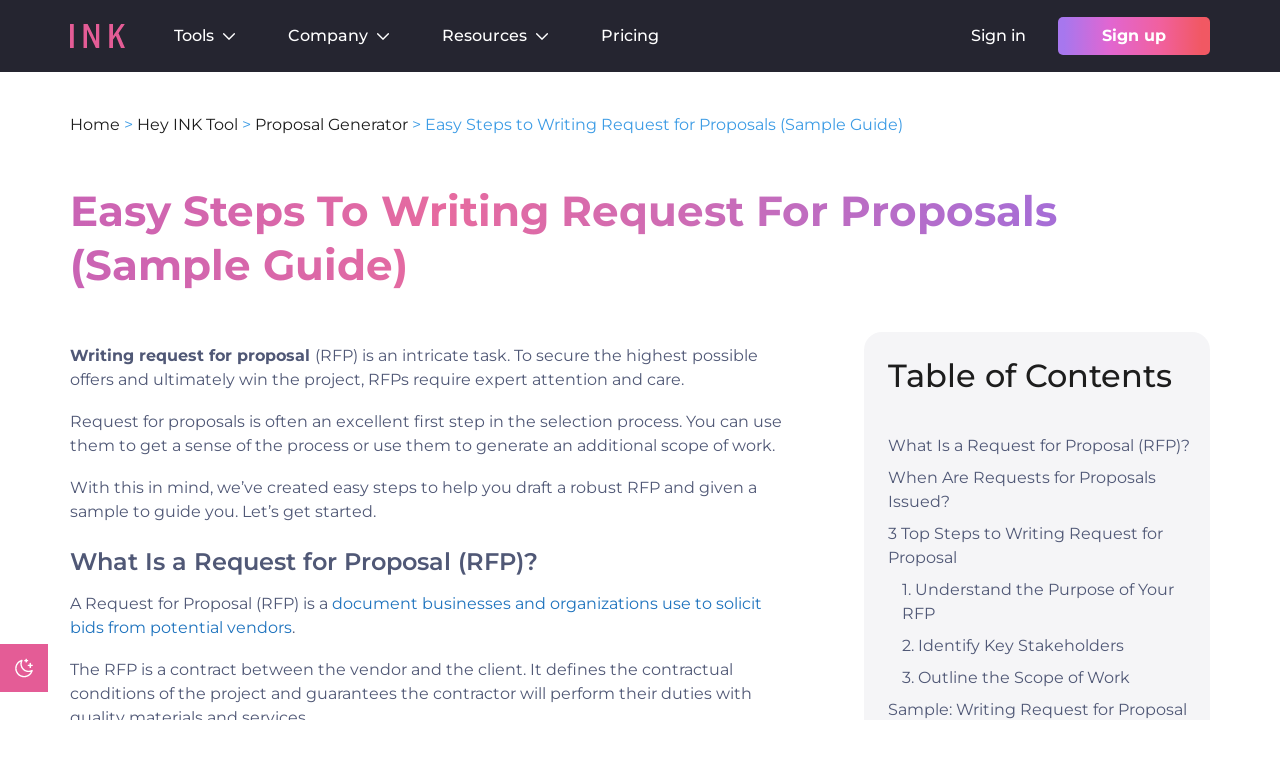

--- FILE ---
content_type: text/css
request_url: https://inkforall.com/wp-content/litespeed/css/3702ffd6e75bbaaa5c724276e54366e5.css?ver=366e5
body_size: 1380
content:
.header_wrapper .mob_sidebar,.side_overlay:after{position:fixed;top:0;height:100%;max-height:100vh;width:100%}.header_wrapper .mob_sidebar a,.nav--link .nav-link{text-decoration:none}header{top:0;width:100%;background-color:#252530;transition:.3s}.header_wrapper .container{max-width:1180px;padding:0 20px}.side_overlay:after{content:"";left:0;background:#00000080;transition:.3s;z-index:99}header nav.navbar.navbar-expand-sm{padding-top:5px;padding-bottom:5px;position:unset}p.more-vio{color:#e45c96!important}.expand svg{margin-left:2px;margin-right:2px}.dropDownList{position:absolute;width:100%;left:0;border-top:1px solid rgba(255,255,255,.2);visibility:hidden;opacity:0;pointer-events:none;border-bottom:1px solid rgba(255,255,255,.2);top:auto;z-index:99}.head_dropBody_items .innerItems .headingofDropDown{font-weight:600;font-size:14px;line-height:17px;margin-top:0;display:flex;justify-content:space-between}.video_headerLeft_bottom p{margin:8px 0;font-size:14px;line-height:150%;font-weight:500}.video_headerLeft_bottom span{margin-top:19px;color:#d9d9d9}.video_headerLeft_bottom a,.video_headerLeft_bottom span{font-weight:400;font-size:13px;line-height:16px;display:block}header .nav_list_wrapper li.nav--link .video_headerLeft_bottom .watchNow_link{color:#505876!important;display:flex;align-items:center;column-gap:6px}.video_headerLeft{overflow:hidden;border-radius:5px}.head_dropBody_items .innerItems span{display:block;font-weight:400;font-size:12px;line-height:15px;margin-top:2px}.head_dropBody_items .innerItems .innerContent{display:flex;align-items:flex-start;box-sizing:border-box;min-height:77px;width:100%;max-width:296px;padding:12px;margin-bottom:16px;transition:.2s ease-in-out;background:rgba(59,63,75,.2);border:1px solid rgba(38,38,49,.2);border-radius:5px}span.contentAfter_icon{margin-right:16px}.head_dropBody_items .innerItems .iconHeader{margin-right:8px}.headerContainer{padding:0!important;justify-content:center}.headerContainer .row{width:100%;margin-left:0}.head_dropBody_items .innerItems .row{justify-content:flex-start;margin:0 auto;padding-left:10px}.header_wrapper .navbar .head_dropBody_items .innerItems a{color:inherit!important;text-decoration:none!important}.nav--link .nav-link{padding:1rem}.nav__links{display:flex;list-style:none}.nav__links a,.nav__links li{color:#fff;font-weight:500}.nav--link{padding:0 1rem;transition:.2s;cursor:pointer}.nav--link svg{transition:transform .1s ease-in-out}header .mob_list li.nav-item.nav_list_hover,header li.nav-item.nav_list_hover{margin:5px .5rem!important}.dropdown,.list_drop_wrapper,header{position:unset!important}a.nav-link,li.nav-item{display:flex;align-items:center}.navbar-expand-sm{-ms-flex-flow:row nowrap;flex-flow:row nowrap;-ms-flex-pack:start;justify-content:flex-start}.navbar-expand-sm .navbar-nav{-ms-flex-direction:row;flex-direction:row}.side_icon img{width:35px}.header_wrapper .mob_sidebar{right:0;background:#252530;max-width:269px;z-index:999;display:none}.menu_show{display:block!important}.mob_list{margin-top:48px;max-height:calc(100vh - 104px);overflow:auto}.header_wrapper .mob_list .dropdown-toggle{background:0 0;border:0;padding:0;color:#fff;font-weight:400;font-size:16px;line-height:20px;pointer-events:none}.mob_sidebar a{color:#fff}header .header_wrapper .dropdown-toggle::after{display:inline-block;margin-left:0;margin-top:1px;border-top:none;border-right:none;border-bottom:0;border-left:none;content:url("/wp-content/themes/generatepress_child/img/mobile-menu-arrow-w.svg");position:absolute;right:22px;width:14px;height:12px}.mob_close,.side_icon{font-size:22px;cursor:pointer}.side_icon{padding-left:18px;display:flex;align-items:center;justify-content:center}.mob_list .nav-item{padding:11px 12px;margin-bottom:13px!important}.header_responsive_content .logo img{height:64px}.headerContainer .inner-Container{max-width:1024px;width:100%}.head_drop_wrapper{padding:30px 20px;background-color:#252530;box-shadow:0 0 0 1px rgb(64 87 109 / 7%),0 2px 12px rgb(53 71 90 / 20%)!important;z-index:999}.head_drop_item{margin:0 10px}.header_wrapper img{max-width:100%}.header_wrapper .mob_sidebar{padding:16px 9px 16px 15px}.sign-up-btn{transition:.2s ease-out;margin-left:24px;padding:11px 44px!important;border-radius:5px;background:linear-gradient(90.19deg,#a777ee 3.95%,#e166d1 34%,#f1609e 67.3%,#f15863 94.28%),#e45c96;color:#fff!important;font-size:16px;line-height:16px;font-weight:700}.sign-in-btn{color:#fff;font-size:16px;font-weight:500}.innerItems .col-md-6{padding-left:11px!important;padding-right:11px!important}.nav-item .single::after{content:""!important}.innerItems_left .innerItems{margin-top:-14px}.innerItems_left .innerItems .innerContent{margin-bottom:0}.innerItems_left .innerItems .contentAfter_icon em{font-style:normal;font-weight:500;color:#e45c96}.mobile-sign-up{display:none}@media screen and (max-width:1024px){.mob_close,.side_icon{display:flex;align-items:center;margin:0 0 0 10px}.mob_close{margin:0 15px 0 10px}.mob_close_left a{font-weight:700;font-size:20px;line-height:24px;padding:0}.header_wrapper .container{padding:0 16px}.header_wrapper .desktop-header{display:none!important}.header_wrapper .mobile-header-version{display:block!important}.mob_sidebar .nav-item{background:rgba(59,63,75,.2);border-radius:5px}}@media (min-width:601px) and (max-width:1024px){.mobile-sign-up{display:flex;flex-direction:row;width:100%;justify-content:end;align-items:center}.mobile-sign-up ul{display:flex;flex-direction:row}}.d-logo:hover{animation:2s ease-in-out infinite heartbeat;-webkit-animation:2s ease-in-out infinite heartbeat}@-webkit-keyframes heartbeat{0%,100%,83%{transform:scale(1)}43%{transform:scale(1.15)}}.nav--link:hover .dropDownList{visibility:visible;transition:opacity .3s ease-in-out;opacity:1;pointer-events:all}.head_dropBody_items .innerItems .innerContent:hover{background:rgba(59,63,75,.9)}header .mob_list li.nav-item.nav_list_hover:hover{background:rgba(59,63,75,.9);border-radius:5px}.nav_list_wrapper li.nav--link.hover a,.nav_list_wrapper li.nav--link:hover .nav-link,header .mob_list li.nav-item.nav_list_hover:hover .dropdown-toggle,header .nav-link:focus,header .nav-link:hover{color:#e45c96}header .mob_list li.nav-item.nav_list_hover:hover .dropdown-toggle::after{content:url("/wp-content/themes/generatepress_child/img/mobile-menu-arrow-p.svg")}.nav_list_wrapper li.nav--link:hover svg{transform:rotate(180deg)}.sign-up-btn:hover{box-shadow:0 6px 14px rgba(228,92,150,.5)}